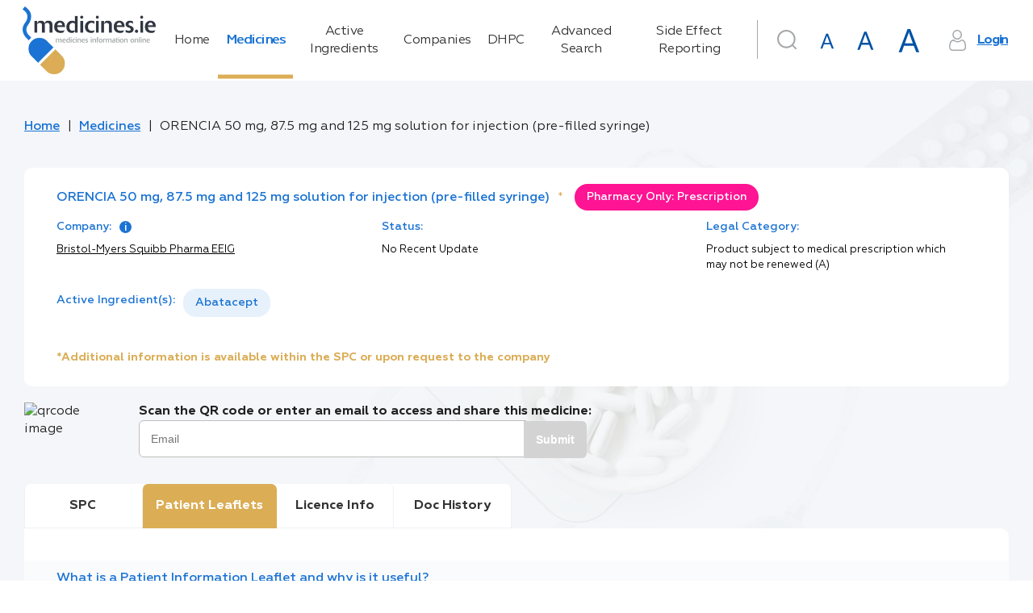

--- FILE ---
content_type: image/svg+xml
request_url: https://www.medicines.ie/assets/img/icons/XPIL.svg
body_size: 1193
content:
<svg xmlns="http://www.w3.org/2000/svg" height="46" width="41" viewBox="0 0 41 46">
  <path d="M35.12 45.7H5.47a1.79 1.79 0 01-1.8-1.79v-9.13h-1.1A2.56 2.56 0 010 32.22V18.91a2.56 2.56 0 012.57-2.56h1.1V1.79A1.8 1.8 0 015.47 0H27.44a.67.67 0 01.18.07.1.1 0 01.05 0 .65.65 0 01.18.15l8.85 10.15a.88.88 0 01.21.58.13.13 0 010 .06v5.3H38a2.57 2.57 0 012.57 2.56v13.36A2.58 2.58 0 0138 34.79h-1.1v9.11a1.81 1.81 0 01-1.78 1.8zM5.47 34.79v8.63h29.65v-8.63zM24.6 20.2v9.59h2V20.2zm4.45 0v9.59H35v-1.68h-3.91V20.2zm-12.88 0v9.59h2v-3.41h.87a4.16 4.16 0 002.75-.82 3 3 0 001-2.37 2.76 2.76 0 00-.9-2.19 4.05 4.05 0 00-2.65-.75zm-5.76 6l2.23 3.63H15L11.72 25l3-4.75h-2.18l-2 3.45-2.09-3.5H6.2l3 4.64L6 29.79h2.18l2.23-3.63zM5.47 1.79v14.56h29.65v-4.49h-7.94a.91.91 0 01-.9-.9V1.79zm14.81 22.55a1.55 1.55 0 00.07-2.13 1.84 1.84 0 00-1.22-.35h-.93v2.85h.67a2.17 2.17 0 001.4-.37"/>
</svg>


--- FILE ---
content_type: image/svg+xml
request_url: https://www.medicines.ie/assets/img/icons/download.svg
body_size: 1068
content:
<svg id="Group_6" data-name="Group 6" xmlns="http://www.w3.org/2000/svg" width="24" height="24" viewBox="0 0 24 24">
  <defs>
    <clipPath id="clip-path">
      <path id="Clip_2" data-name="Clip 2" d="M0 0h8v17H0z" fill="none"/>
    </clipPath>
  </defs>
  <path transform="translate(8)" clip-path="url(#clip-path)" d="M3.2 16.6c.013.017.033.023.047.039a.978.978 0 00.231.193 1.03 1.03 0 00.1.069.938.938 0 00.839 0 1.016 1.016 0 00.1-.069.977.977 0 00.231-.193c.013-.016.034-.022.047-.039l3-4A1 1 0 007 11H5V1a1 1 0 10-2 0v10H1a1 1 0 00-.8 1.6z"/>
  <path id="Fill_4" data-name="Fill 4" d="M23 0a1 1 0 00-1 1v3a3 3 0 01-3 3H5a3 3 0 01-3-3V1a1 1 0 00-2 0v3a5.006 5.006 0 005 5h14a5.006 5.006 0 005-5V1a1 1 0 00-1-1" transform="translate(0 15)"/>
</svg>
